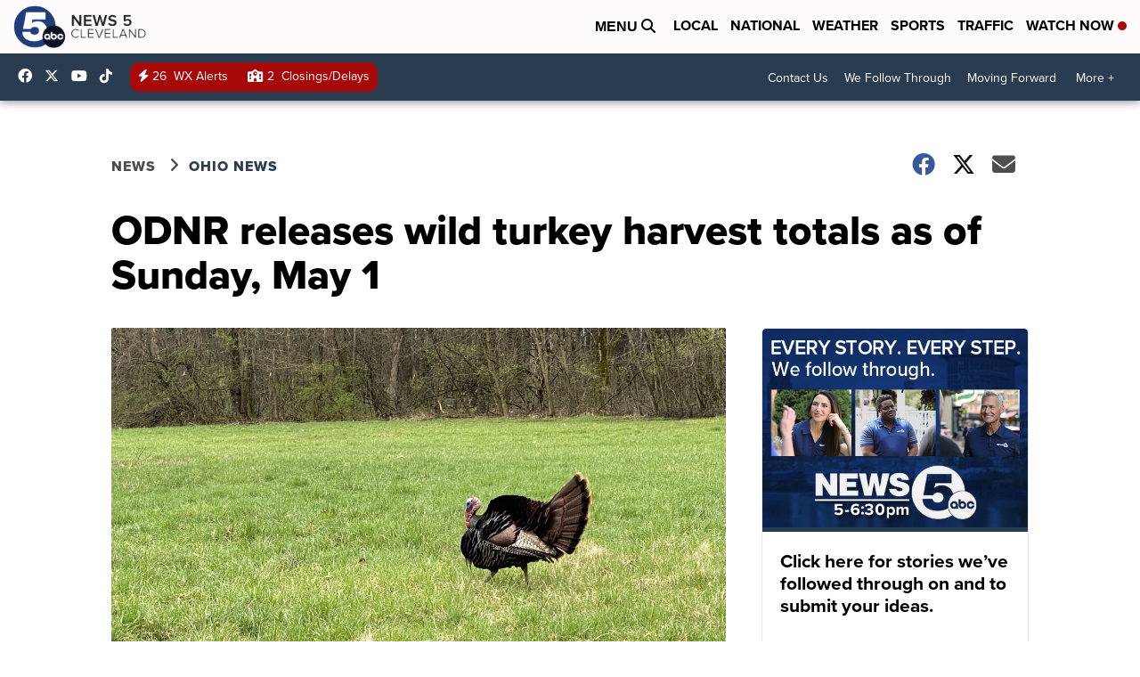

--- FILE ---
content_type: application/javascript; charset=utf-8
request_url: https://fundingchoicesmessages.google.com/f/AGSKWxUno7IamYIOM9G5q1poMs--ggo-9ASBBYuPnmXdnajHr57tAghVqFMVPXIxvPFvXZL7vhCFN4OulMIUQGaoWaXj-8jZgYo8WmX3lleNsvLrFnE53CpSUB8e3Ajt8BII1Goi8iiB6imrTuIJ5bnrw2br1jq0bIXso9gfk0-BErLpQ3xryxpozZvMHNkB/_/ads7./CME-ad-/getrcmd.js?/adcalloverride./adv-2.
body_size: -1290
content:
window['2f71e3b8-879e-40ba-9910-c2b7af9cffba'] = true;